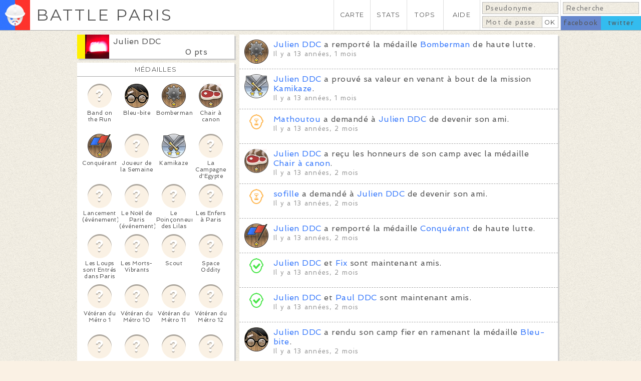

--- FILE ---
content_type: text/html; charset=utf-8
request_url: https://www.battleparis.com/users/Julien%20DDC/
body_size: 16466
content:
<!DOCTYPE HTML>

<html lang="fr">
	<head>

		<meta http-equiv="Content-Type" content="text/html; charset=utf-8" /><script type="text/javascript">(window.NREUM||(NREUM={})).init={ajax:{deny_list:["bam.nr-data.net"]},feature_flags:["soft_nav"]};(window.NREUM||(NREUM={})).loader_config={licenseKey:"c0af13e2b4",applicationID:"220595404",browserID:"224238249"};;/*! For license information please see nr-loader-rum-1.308.0.min.js.LICENSE.txt */
(()=>{var e,t,r={163:(e,t,r)=>{"use strict";r.d(t,{j:()=>E});var n=r(384),i=r(1741);var a=r(2555);r(860).K7.genericEvents;const s="experimental.resources",o="register",c=e=>{if(!e||"string"!=typeof e)return!1;try{document.createDocumentFragment().querySelector(e)}catch{return!1}return!0};var d=r(2614),u=r(944),l=r(8122);const f="[data-nr-mask]",g=e=>(0,l.a)(e,(()=>{const e={feature_flags:[],experimental:{allow_registered_children:!1,resources:!1},mask_selector:"*",block_selector:"[data-nr-block]",mask_input_options:{color:!1,date:!1,"datetime-local":!1,email:!1,month:!1,number:!1,range:!1,search:!1,tel:!1,text:!1,time:!1,url:!1,week:!1,textarea:!1,select:!1,password:!0}};return{ajax:{deny_list:void 0,block_internal:!0,enabled:!0,autoStart:!0},api:{get allow_registered_children(){return e.feature_flags.includes(o)||e.experimental.allow_registered_children},set allow_registered_children(t){e.experimental.allow_registered_children=t},duplicate_registered_data:!1},browser_consent_mode:{enabled:!1},distributed_tracing:{enabled:void 0,exclude_newrelic_header:void 0,cors_use_newrelic_header:void 0,cors_use_tracecontext_headers:void 0,allowed_origins:void 0},get feature_flags(){return e.feature_flags},set feature_flags(t){e.feature_flags=t},generic_events:{enabled:!0,autoStart:!0},harvest:{interval:30},jserrors:{enabled:!0,autoStart:!0},logging:{enabled:!0,autoStart:!0},metrics:{enabled:!0,autoStart:!0},obfuscate:void 0,page_action:{enabled:!0},page_view_event:{enabled:!0,autoStart:!0},page_view_timing:{enabled:!0,autoStart:!0},performance:{capture_marks:!1,capture_measures:!1,capture_detail:!0,resources:{get enabled(){return e.feature_flags.includes(s)||e.experimental.resources},set enabled(t){e.experimental.resources=t},asset_types:[],first_party_domains:[],ignore_newrelic:!0}},privacy:{cookies_enabled:!0},proxy:{assets:void 0,beacon:void 0},session:{expiresMs:d.wk,inactiveMs:d.BB},session_replay:{autoStart:!0,enabled:!1,preload:!1,sampling_rate:10,error_sampling_rate:100,collect_fonts:!1,inline_images:!1,fix_stylesheets:!0,mask_all_inputs:!0,get mask_text_selector(){return e.mask_selector},set mask_text_selector(t){c(t)?e.mask_selector="".concat(t,",").concat(f):""===t||null===t?e.mask_selector=f:(0,u.R)(5,t)},get block_class(){return"nr-block"},get ignore_class(){return"nr-ignore"},get mask_text_class(){return"nr-mask"},get block_selector(){return e.block_selector},set block_selector(t){c(t)?e.block_selector+=",".concat(t):""!==t&&(0,u.R)(6,t)},get mask_input_options(){return e.mask_input_options},set mask_input_options(t){t&&"object"==typeof t?e.mask_input_options={...t,password:!0}:(0,u.R)(7,t)}},session_trace:{enabled:!0,autoStart:!0},soft_navigations:{enabled:!0,autoStart:!0},spa:{enabled:!0,autoStart:!0},ssl:void 0,user_actions:{enabled:!0,elementAttributes:["id","className","tagName","type"]}}})());var p=r(6154),m=r(9324);let h=0;const v={buildEnv:m.F3,distMethod:m.Xs,version:m.xv,originTime:p.WN},b={consented:!1},y={appMetadata:{},get consented(){return this.session?.state?.consent||b.consented},set consented(e){b.consented=e},customTransaction:void 0,denyList:void 0,disabled:!1,harvester:void 0,isolatedBacklog:!1,isRecording:!1,loaderType:void 0,maxBytes:3e4,obfuscator:void 0,onerror:void 0,ptid:void 0,releaseIds:{},session:void 0,timeKeeper:void 0,registeredEntities:[],jsAttributesMetadata:{bytes:0},get harvestCount(){return++h}},_=e=>{const t=(0,l.a)(e,y),r=Object.keys(v).reduce((e,t)=>(e[t]={value:v[t],writable:!1,configurable:!0,enumerable:!0},e),{});return Object.defineProperties(t,r)};var w=r(5701);const x=e=>{const t=e.startsWith("http");e+="/",r.p=t?e:"https://"+e};var R=r(7836),k=r(3241);const A={accountID:void 0,trustKey:void 0,agentID:void 0,licenseKey:void 0,applicationID:void 0,xpid:void 0},S=e=>(0,l.a)(e,A),T=new Set;function E(e,t={},r,s){let{init:o,info:c,loader_config:d,runtime:u={},exposed:l=!0}=t;if(!c){const e=(0,n.pV)();o=e.init,c=e.info,d=e.loader_config}e.init=g(o||{}),e.loader_config=S(d||{}),c.jsAttributes??={},p.bv&&(c.jsAttributes.isWorker=!0),e.info=(0,a.D)(c);const f=e.init,m=[c.beacon,c.errorBeacon];T.has(e.agentIdentifier)||(f.proxy.assets&&(x(f.proxy.assets),m.push(f.proxy.assets)),f.proxy.beacon&&m.push(f.proxy.beacon),e.beacons=[...m],function(e){const t=(0,n.pV)();Object.getOwnPropertyNames(i.W.prototype).forEach(r=>{const n=i.W.prototype[r];if("function"!=typeof n||"constructor"===n)return;let a=t[r];e[r]&&!1!==e.exposed&&"micro-agent"!==e.runtime?.loaderType&&(t[r]=(...t)=>{const n=e[r](...t);return a?a(...t):n})})}(e),(0,n.US)("activatedFeatures",w.B)),u.denyList=[...f.ajax.deny_list||[],...f.ajax.block_internal?m:[]],u.ptid=e.agentIdentifier,u.loaderType=r,e.runtime=_(u),T.has(e.agentIdentifier)||(e.ee=R.ee.get(e.agentIdentifier),e.exposed=l,(0,k.W)({agentIdentifier:e.agentIdentifier,drained:!!w.B?.[e.agentIdentifier],type:"lifecycle",name:"initialize",feature:void 0,data:e.config})),T.add(e.agentIdentifier)}},384:(e,t,r)=>{"use strict";r.d(t,{NT:()=>s,US:()=>u,Zm:()=>o,bQ:()=>d,dV:()=>c,pV:()=>l});var n=r(6154),i=r(1863),a=r(1910);const s={beacon:"bam.nr-data.net",errorBeacon:"bam.nr-data.net"};function o(){return n.gm.NREUM||(n.gm.NREUM={}),void 0===n.gm.newrelic&&(n.gm.newrelic=n.gm.NREUM),n.gm.NREUM}function c(){let e=o();return e.o||(e.o={ST:n.gm.setTimeout,SI:n.gm.setImmediate||n.gm.setInterval,CT:n.gm.clearTimeout,XHR:n.gm.XMLHttpRequest,REQ:n.gm.Request,EV:n.gm.Event,PR:n.gm.Promise,MO:n.gm.MutationObserver,FETCH:n.gm.fetch,WS:n.gm.WebSocket},(0,a.i)(...Object.values(e.o))),e}function d(e,t){let r=o();r.initializedAgents??={},t.initializedAt={ms:(0,i.t)(),date:new Date},r.initializedAgents[e]=t}function u(e,t){o()[e]=t}function l(){return function(){let e=o();const t=e.info||{};e.info={beacon:s.beacon,errorBeacon:s.errorBeacon,...t}}(),function(){let e=o();const t=e.init||{};e.init={...t}}(),c(),function(){let e=o();const t=e.loader_config||{};e.loader_config={...t}}(),o()}},782:(e,t,r)=>{"use strict";r.d(t,{T:()=>n});const n=r(860).K7.pageViewTiming},860:(e,t,r)=>{"use strict";r.d(t,{$J:()=>u,K7:()=>c,P3:()=>d,XX:()=>i,Yy:()=>o,df:()=>a,qY:()=>n,v4:()=>s});const n="events",i="jserrors",a="browser/blobs",s="rum",o="browser/logs",c={ajax:"ajax",genericEvents:"generic_events",jserrors:i,logging:"logging",metrics:"metrics",pageAction:"page_action",pageViewEvent:"page_view_event",pageViewTiming:"page_view_timing",sessionReplay:"session_replay",sessionTrace:"session_trace",softNav:"soft_navigations",spa:"spa"},d={[c.pageViewEvent]:1,[c.pageViewTiming]:2,[c.metrics]:3,[c.jserrors]:4,[c.spa]:5,[c.ajax]:6,[c.sessionTrace]:7,[c.softNav]:8,[c.sessionReplay]:9,[c.logging]:10,[c.genericEvents]:11},u={[c.pageViewEvent]:s,[c.pageViewTiming]:n,[c.ajax]:n,[c.spa]:n,[c.softNav]:n,[c.metrics]:i,[c.jserrors]:i,[c.sessionTrace]:a,[c.sessionReplay]:a,[c.logging]:o,[c.genericEvents]:"ins"}},944:(e,t,r)=>{"use strict";r.d(t,{R:()=>i});var n=r(3241);function i(e,t){"function"==typeof console.debug&&(console.debug("New Relic Warning: https://github.com/newrelic/newrelic-browser-agent/blob/main/docs/warning-codes.md#".concat(e),t),(0,n.W)({agentIdentifier:null,drained:null,type:"data",name:"warn",feature:"warn",data:{code:e,secondary:t}}))}},1687:(e,t,r)=>{"use strict";r.d(t,{Ak:()=>d,Ze:()=>f,x3:()=>u});var n=r(3241),i=r(7836),a=r(3606),s=r(860),o=r(2646);const c={};function d(e,t){const r={staged:!1,priority:s.P3[t]||0};l(e),c[e].get(t)||c[e].set(t,r)}function u(e,t){e&&c[e]&&(c[e].get(t)&&c[e].delete(t),p(e,t,!1),c[e].size&&g(e))}function l(e){if(!e)throw new Error("agentIdentifier required");c[e]||(c[e]=new Map)}function f(e="",t="feature",r=!1){if(l(e),!e||!c[e].get(t)||r)return p(e,t);c[e].get(t).staged=!0,g(e)}function g(e){const t=Array.from(c[e]);t.every(([e,t])=>t.staged)&&(t.sort((e,t)=>e[1].priority-t[1].priority),t.forEach(([t])=>{c[e].delete(t),p(e,t)}))}function p(e,t,r=!0){const s=e?i.ee.get(e):i.ee,c=a.i.handlers;if(!s.aborted&&s.backlog&&c){if((0,n.W)({agentIdentifier:e,type:"lifecycle",name:"drain",feature:t}),r){const e=s.backlog[t],r=c[t];if(r){for(let t=0;e&&t<e.length;++t)m(e[t],r);Object.entries(r).forEach(([e,t])=>{Object.values(t||{}).forEach(t=>{t[0]?.on&&t[0]?.context()instanceof o.y&&t[0].on(e,t[1])})})}}s.isolatedBacklog||delete c[t],s.backlog[t]=null,s.emit("drain-"+t,[])}}function m(e,t){var r=e[1];Object.values(t[r]||{}).forEach(t=>{var r=e[0];if(t[0]===r){var n=t[1],i=e[3],a=e[2];n.apply(i,a)}})}},1738:(e,t,r)=>{"use strict";r.d(t,{U:()=>g,Y:()=>f});var n=r(3241),i=r(9908),a=r(1863),s=r(944),o=r(5701),c=r(3969),d=r(8362),u=r(860),l=r(4261);function f(e,t,r,a){const f=a||r;!f||f[e]&&f[e]!==d.d.prototype[e]||(f[e]=function(){(0,i.p)(c.xV,["API/"+e+"/called"],void 0,u.K7.metrics,r.ee),(0,n.W)({agentIdentifier:r.agentIdentifier,drained:!!o.B?.[r.agentIdentifier],type:"data",name:"api",feature:l.Pl+e,data:{}});try{return t.apply(this,arguments)}catch(e){(0,s.R)(23,e)}})}function g(e,t,r,n,s){const o=e.info;null===r?delete o.jsAttributes[t]:o.jsAttributes[t]=r,(s||null===r)&&(0,i.p)(l.Pl+n,[(0,a.t)(),t,r],void 0,"session",e.ee)}},1741:(e,t,r)=>{"use strict";r.d(t,{W:()=>a});var n=r(944),i=r(4261);class a{#e(e,...t){if(this[e]!==a.prototype[e])return this[e](...t);(0,n.R)(35,e)}addPageAction(e,t){return this.#e(i.hG,e,t)}register(e){return this.#e(i.eY,e)}recordCustomEvent(e,t){return this.#e(i.fF,e,t)}setPageViewName(e,t){return this.#e(i.Fw,e,t)}setCustomAttribute(e,t,r){return this.#e(i.cD,e,t,r)}noticeError(e,t){return this.#e(i.o5,e,t)}setUserId(e,t=!1){return this.#e(i.Dl,e,t)}setApplicationVersion(e){return this.#e(i.nb,e)}setErrorHandler(e){return this.#e(i.bt,e)}addRelease(e,t){return this.#e(i.k6,e,t)}log(e,t){return this.#e(i.$9,e,t)}start(){return this.#e(i.d3)}finished(e){return this.#e(i.BL,e)}recordReplay(){return this.#e(i.CH)}pauseReplay(){return this.#e(i.Tb)}addToTrace(e){return this.#e(i.U2,e)}setCurrentRouteName(e){return this.#e(i.PA,e)}interaction(e){return this.#e(i.dT,e)}wrapLogger(e,t,r){return this.#e(i.Wb,e,t,r)}measure(e,t){return this.#e(i.V1,e,t)}consent(e){return this.#e(i.Pv,e)}}},1863:(e,t,r)=>{"use strict";function n(){return Math.floor(performance.now())}r.d(t,{t:()=>n})},1910:(e,t,r)=>{"use strict";r.d(t,{i:()=>a});var n=r(944);const i=new Map;function a(...e){return e.every(e=>{if(i.has(e))return i.get(e);const t="function"==typeof e?e.toString():"",r=t.includes("[native code]"),a=t.includes("nrWrapper");return r||a||(0,n.R)(64,e?.name||t),i.set(e,r),r})}},2555:(e,t,r)=>{"use strict";r.d(t,{D:()=>o,f:()=>s});var n=r(384),i=r(8122);const a={beacon:n.NT.beacon,errorBeacon:n.NT.errorBeacon,licenseKey:void 0,applicationID:void 0,sa:void 0,queueTime:void 0,applicationTime:void 0,ttGuid:void 0,user:void 0,account:void 0,product:void 0,extra:void 0,jsAttributes:{},userAttributes:void 0,atts:void 0,transactionName:void 0,tNamePlain:void 0};function s(e){try{return!!e.licenseKey&&!!e.errorBeacon&&!!e.applicationID}catch(e){return!1}}const o=e=>(0,i.a)(e,a)},2614:(e,t,r)=>{"use strict";r.d(t,{BB:()=>s,H3:()=>n,g:()=>d,iL:()=>c,tS:()=>o,uh:()=>i,wk:()=>a});const n="NRBA",i="SESSION",a=144e5,s=18e5,o={STARTED:"session-started",PAUSE:"session-pause",RESET:"session-reset",RESUME:"session-resume",UPDATE:"session-update"},c={SAME_TAB:"same-tab",CROSS_TAB:"cross-tab"},d={OFF:0,FULL:1,ERROR:2}},2646:(e,t,r)=>{"use strict";r.d(t,{y:()=>n});class n{constructor(e){this.contextId=e}}},2843:(e,t,r)=>{"use strict";r.d(t,{G:()=>a,u:()=>i});var n=r(3878);function i(e,t=!1,r,i){(0,n.DD)("visibilitychange",function(){if(t)return void("hidden"===document.visibilityState&&e());e(document.visibilityState)},r,i)}function a(e,t,r){(0,n.sp)("pagehide",e,t,r)}},3241:(e,t,r)=>{"use strict";r.d(t,{W:()=>a});var n=r(6154);const i="newrelic";function a(e={}){try{n.gm.dispatchEvent(new CustomEvent(i,{detail:e}))}catch(e){}}},3606:(e,t,r)=>{"use strict";r.d(t,{i:()=>a});var n=r(9908);a.on=s;var i=a.handlers={};function a(e,t,r,a){s(a||n.d,i,e,t,r)}function s(e,t,r,i,a){a||(a="feature"),e||(e=n.d);var s=t[a]=t[a]||{};(s[r]=s[r]||[]).push([e,i])}},3878:(e,t,r)=>{"use strict";function n(e,t){return{capture:e,passive:!1,signal:t}}function i(e,t,r=!1,i){window.addEventListener(e,t,n(r,i))}function a(e,t,r=!1,i){document.addEventListener(e,t,n(r,i))}r.d(t,{DD:()=>a,jT:()=>n,sp:()=>i})},3969:(e,t,r)=>{"use strict";r.d(t,{TZ:()=>n,XG:()=>o,rs:()=>i,xV:()=>s,z_:()=>a});const n=r(860).K7.metrics,i="sm",a="cm",s="storeSupportabilityMetrics",o="storeEventMetrics"},4234:(e,t,r)=>{"use strict";r.d(t,{W:()=>a});var n=r(7836),i=r(1687);class a{constructor(e,t){this.agentIdentifier=e,this.ee=n.ee.get(e),this.featureName=t,this.blocked=!1}deregisterDrain(){(0,i.x3)(this.agentIdentifier,this.featureName)}}},4261:(e,t,r)=>{"use strict";r.d(t,{$9:()=>d,BL:()=>o,CH:()=>g,Dl:()=>_,Fw:()=>y,PA:()=>h,Pl:()=>n,Pv:()=>k,Tb:()=>l,U2:()=>a,V1:()=>R,Wb:()=>x,bt:()=>b,cD:()=>v,d3:()=>w,dT:()=>c,eY:()=>p,fF:()=>f,hG:()=>i,k6:()=>s,nb:()=>m,o5:()=>u});const n="api-",i="addPageAction",a="addToTrace",s="addRelease",o="finished",c="interaction",d="log",u="noticeError",l="pauseReplay",f="recordCustomEvent",g="recordReplay",p="register",m="setApplicationVersion",h="setCurrentRouteName",v="setCustomAttribute",b="setErrorHandler",y="setPageViewName",_="setUserId",w="start",x="wrapLogger",R="measure",k="consent"},5289:(e,t,r)=>{"use strict";r.d(t,{GG:()=>s,Qr:()=>c,sB:()=>o});var n=r(3878),i=r(6389);function a(){return"undefined"==typeof document||"complete"===document.readyState}function s(e,t){if(a())return e();const r=(0,i.J)(e),s=setInterval(()=>{a()&&(clearInterval(s),r())},500);(0,n.sp)("load",r,t)}function o(e){if(a())return e();(0,n.DD)("DOMContentLoaded",e)}function c(e){if(a())return e();(0,n.sp)("popstate",e)}},5607:(e,t,r)=>{"use strict";r.d(t,{W:()=>n});const n=(0,r(9566).bz)()},5701:(e,t,r)=>{"use strict";r.d(t,{B:()=>a,t:()=>s});var n=r(3241);const i=new Set,a={};function s(e,t){const r=t.agentIdentifier;a[r]??={},e&&"object"==typeof e&&(i.has(r)||(t.ee.emit("rumresp",[e]),a[r]=e,i.add(r),(0,n.W)({agentIdentifier:r,loaded:!0,drained:!0,type:"lifecycle",name:"load",feature:void 0,data:e})))}},6154:(e,t,r)=>{"use strict";r.d(t,{OF:()=>c,RI:()=>i,WN:()=>u,bv:()=>a,eN:()=>l,gm:()=>s,mw:()=>o,sb:()=>d});var n=r(1863);const i="undefined"!=typeof window&&!!window.document,a="undefined"!=typeof WorkerGlobalScope&&("undefined"!=typeof self&&self instanceof WorkerGlobalScope&&self.navigator instanceof WorkerNavigator||"undefined"!=typeof globalThis&&globalThis instanceof WorkerGlobalScope&&globalThis.navigator instanceof WorkerNavigator),s=i?window:"undefined"!=typeof WorkerGlobalScope&&("undefined"!=typeof self&&self instanceof WorkerGlobalScope&&self||"undefined"!=typeof globalThis&&globalThis instanceof WorkerGlobalScope&&globalThis),o=Boolean("hidden"===s?.document?.visibilityState),c=/iPad|iPhone|iPod/.test(s.navigator?.userAgent),d=c&&"undefined"==typeof SharedWorker,u=((()=>{const e=s.navigator?.userAgent?.match(/Firefox[/\s](\d+\.\d+)/);Array.isArray(e)&&e.length>=2&&e[1]})(),Date.now()-(0,n.t)()),l=()=>"undefined"!=typeof PerformanceNavigationTiming&&s?.performance?.getEntriesByType("navigation")?.[0]?.responseStart},6389:(e,t,r)=>{"use strict";function n(e,t=500,r={}){const n=r?.leading||!1;let i;return(...r)=>{n&&void 0===i&&(e.apply(this,r),i=setTimeout(()=>{i=clearTimeout(i)},t)),n||(clearTimeout(i),i=setTimeout(()=>{e.apply(this,r)},t))}}function i(e){let t=!1;return(...r)=>{t||(t=!0,e.apply(this,r))}}r.d(t,{J:()=>i,s:()=>n})},6630:(e,t,r)=>{"use strict";r.d(t,{T:()=>n});const n=r(860).K7.pageViewEvent},7699:(e,t,r)=>{"use strict";r.d(t,{It:()=>a,KC:()=>o,No:()=>i,qh:()=>s});var n=r(860);const i=16e3,a=1e6,s="SESSION_ERROR",o={[n.K7.logging]:!0,[n.K7.genericEvents]:!1,[n.K7.jserrors]:!1,[n.K7.ajax]:!1}},7836:(e,t,r)=>{"use strict";r.d(t,{P:()=>o,ee:()=>c});var n=r(384),i=r(8990),a=r(2646),s=r(5607);const o="nr@context:".concat(s.W),c=function e(t,r){var n={},s={},u={},l=!1;try{l=16===r.length&&d.initializedAgents?.[r]?.runtime.isolatedBacklog}catch(e){}var f={on:p,addEventListener:p,removeEventListener:function(e,t){var r=n[e];if(!r)return;for(var i=0;i<r.length;i++)r[i]===t&&r.splice(i,1)},emit:function(e,r,n,i,a){!1!==a&&(a=!0);if(c.aborted&&!i)return;t&&a&&t.emit(e,r,n);var o=g(n);m(e).forEach(e=>{e.apply(o,r)});var d=v()[s[e]];d&&d.push([f,e,r,o]);return o},get:h,listeners:m,context:g,buffer:function(e,t){const r=v();if(t=t||"feature",f.aborted)return;Object.entries(e||{}).forEach(([e,n])=>{s[n]=t,t in r||(r[t]=[])})},abort:function(){f._aborted=!0,Object.keys(f.backlog).forEach(e=>{delete f.backlog[e]})},isBuffering:function(e){return!!v()[s[e]]},debugId:r,backlog:l?{}:t&&"object"==typeof t.backlog?t.backlog:{},isolatedBacklog:l};return Object.defineProperty(f,"aborted",{get:()=>{let e=f._aborted||!1;return e||(t&&(e=t.aborted),e)}}),f;function g(e){return e&&e instanceof a.y?e:e?(0,i.I)(e,o,()=>new a.y(o)):new a.y(o)}function p(e,t){n[e]=m(e).concat(t)}function m(e){return n[e]||[]}function h(t){return u[t]=u[t]||e(f,t)}function v(){return f.backlog}}(void 0,"globalEE"),d=(0,n.Zm)();d.ee||(d.ee=c)},8122:(e,t,r)=>{"use strict";r.d(t,{a:()=>i});var n=r(944);function i(e,t){try{if(!e||"object"!=typeof e)return(0,n.R)(3);if(!t||"object"!=typeof t)return(0,n.R)(4);const r=Object.create(Object.getPrototypeOf(t),Object.getOwnPropertyDescriptors(t)),a=0===Object.keys(r).length?e:r;for(let s in a)if(void 0!==e[s])try{if(null===e[s]){r[s]=null;continue}Array.isArray(e[s])&&Array.isArray(t[s])?r[s]=Array.from(new Set([...e[s],...t[s]])):"object"==typeof e[s]&&"object"==typeof t[s]?r[s]=i(e[s],t[s]):r[s]=e[s]}catch(e){r[s]||(0,n.R)(1,e)}return r}catch(e){(0,n.R)(2,e)}}},8362:(e,t,r)=>{"use strict";r.d(t,{d:()=>a});var n=r(9566),i=r(1741);class a extends i.W{agentIdentifier=(0,n.LA)(16)}},8374:(e,t,r)=>{r.nc=(()=>{try{return document?.currentScript?.nonce}catch(e){}return""})()},8990:(e,t,r)=>{"use strict";r.d(t,{I:()=>i});var n=Object.prototype.hasOwnProperty;function i(e,t,r){if(n.call(e,t))return e[t];var i=r();if(Object.defineProperty&&Object.keys)try{return Object.defineProperty(e,t,{value:i,writable:!0,enumerable:!1}),i}catch(e){}return e[t]=i,i}},9324:(e,t,r)=>{"use strict";r.d(t,{F3:()=>i,Xs:()=>a,xv:()=>n});const n="1.308.0",i="PROD",a="CDN"},9566:(e,t,r)=>{"use strict";r.d(t,{LA:()=>o,bz:()=>s});var n=r(6154);const i="xxxxxxxx-xxxx-4xxx-yxxx-xxxxxxxxxxxx";function a(e,t){return e?15&e[t]:16*Math.random()|0}function s(){const e=n.gm?.crypto||n.gm?.msCrypto;let t,r=0;return e&&e.getRandomValues&&(t=e.getRandomValues(new Uint8Array(30))),i.split("").map(e=>"x"===e?a(t,r++).toString(16):"y"===e?(3&a()|8).toString(16):e).join("")}function o(e){const t=n.gm?.crypto||n.gm?.msCrypto;let r,i=0;t&&t.getRandomValues&&(r=t.getRandomValues(new Uint8Array(e)));const s=[];for(var o=0;o<e;o++)s.push(a(r,i++).toString(16));return s.join("")}},9908:(e,t,r)=>{"use strict";r.d(t,{d:()=>n,p:()=>i});var n=r(7836).ee.get("handle");function i(e,t,r,i,a){a?(a.buffer([e],i),a.emit(e,t,r)):(n.buffer([e],i),n.emit(e,t,r))}}},n={};function i(e){var t=n[e];if(void 0!==t)return t.exports;var a=n[e]={exports:{}};return r[e](a,a.exports,i),a.exports}i.m=r,i.d=(e,t)=>{for(var r in t)i.o(t,r)&&!i.o(e,r)&&Object.defineProperty(e,r,{enumerable:!0,get:t[r]})},i.f={},i.e=e=>Promise.all(Object.keys(i.f).reduce((t,r)=>(i.f[r](e,t),t),[])),i.u=e=>"nr-rum-1.308.0.min.js",i.o=(e,t)=>Object.prototype.hasOwnProperty.call(e,t),e={},t="NRBA-1.308.0.PROD:",i.l=(r,n,a,s)=>{if(e[r])e[r].push(n);else{var o,c;if(void 0!==a)for(var d=document.getElementsByTagName("script"),u=0;u<d.length;u++){var l=d[u];if(l.getAttribute("src")==r||l.getAttribute("data-webpack")==t+a){o=l;break}}if(!o){c=!0;var f={296:"sha512-+MIMDsOcckGXa1EdWHqFNv7P+JUkd5kQwCBr3KE6uCvnsBNUrdSt4a/3/L4j4TxtnaMNjHpza2/erNQbpacJQA=="};(o=document.createElement("script")).charset="utf-8",i.nc&&o.setAttribute("nonce",i.nc),o.setAttribute("data-webpack",t+a),o.src=r,0!==o.src.indexOf(window.location.origin+"/")&&(o.crossOrigin="anonymous"),f[s]&&(o.integrity=f[s])}e[r]=[n];var g=(t,n)=>{o.onerror=o.onload=null,clearTimeout(p);var i=e[r];if(delete e[r],o.parentNode&&o.parentNode.removeChild(o),i&&i.forEach(e=>e(n)),t)return t(n)},p=setTimeout(g.bind(null,void 0,{type:"timeout",target:o}),12e4);o.onerror=g.bind(null,o.onerror),o.onload=g.bind(null,o.onload),c&&document.head.appendChild(o)}},i.r=e=>{"undefined"!=typeof Symbol&&Symbol.toStringTag&&Object.defineProperty(e,Symbol.toStringTag,{value:"Module"}),Object.defineProperty(e,"__esModule",{value:!0})},i.p="https://js-agent.newrelic.com/",(()=>{var e={374:0,840:0};i.f.j=(t,r)=>{var n=i.o(e,t)?e[t]:void 0;if(0!==n)if(n)r.push(n[2]);else{var a=new Promise((r,i)=>n=e[t]=[r,i]);r.push(n[2]=a);var s=i.p+i.u(t),o=new Error;i.l(s,r=>{if(i.o(e,t)&&(0!==(n=e[t])&&(e[t]=void 0),n)){var a=r&&("load"===r.type?"missing":r.type),s=r&&r.target&&r.target.src;o.message="Loading chunk "+t+" failed: ("+a+": "+s+")",o.name="ChunkLoadError",o.type=a,o.request=s,n[1](o)}},"chunk-"+t,t)}};var t=(t,r)=>{var n,a,[s,o,c]=r,d=0;if(s.some(t=>0!==e[t])){for(n in o)i.o(o,n)&&(i.m[n]=o[n]);if(c)c(i)}for(t&&t(r);d<s.length;d++)a=s[d],i.o(e,a)&&e[a]&&e[a][0](),e[a]=0},r=self["webpackChunk:NRBA-1.308.0.PROD"]=self["webpackChunk:NRBA-1.308.0.PROD"]||[];r.forEach(t.bind(null,0)),r.push=t.bind(null,r.push.bind(r))})(),(()=>{"use strict";i(8374);var e=i(8362),t=i(860);const r=Object.values(t.K7);var n=i(163);var a=i(9908),s=i(1863),o=i(4261),c=i(1738);var d=i(1687),u=i(4234),l=i(5289),f=i(6154),g=i(944),p=i(384);const m=e=>f.RI&&!0===e?.privacy.cookies_enabled;function h(e){return!!(0,p.dV)().o.MO&&m(e)&&!0===e?.session_trace.enabled}var v=i(6389),b=i(7699);class y extends u.W{constructor(e,t){super(e.agentIdentifier,t),this.agentRef=e,this.abortHandler=void 0,this.featAggregate=void 0,this.loadedSuccessfully=void 0,this.onAggregateImported=new Promise(e=>{this.loadedSuccessfully=e}),this.deferred=Promise.resolve(),!1===e.init[this.featureName].autoStart?this.deferred=new Promise((t,r)=>{this.ee.on("manual-start-all",(0,v.J)(()=>{(0,d.Ak)(e.agentIdentifier,this.featureName),t()}))}):(0,d.Ak)(e.agentIdentifier,t)}importAggregator(e,t,r={}){if(this.featAggregate)return;const n=async()=>{let n;await this.deferred;try{if(m(e.init)){const{setupAgentSession:t}=await i.e(296).then(i.bind(i,3305));n=t(e)}}catch(e){(0,g.R)(20,e),this.ee.emit("internal-error",[e]),(0,a.p)(b.qh,[e],void 0,this.featureName,this.ee)}try{if(!this.#t(this.featureName,n,e.init))return(0,d.Ze)(this.agentIdentifier,this.featureName),void this.loadedSuccessfully(!1);const{Aggregate:i}=await t();this.featAggregate=new i(e,r),e.runtime.harvester.initializedAggregates.push(this.featAggregate),this.loadedSuccessfully(!0)}catch(e){(0,g.R)(34,e),this.abortHandler?.(),(0,d.Ze)(this.agentIdentifier,this.featureName,!0),this.loadedSuccessfully(!1),this.ee&&this.ee.abort()}};f.RI?(0,l.GG)(()=>n(),!0):n()}#t(e,r,n){if(this.blocked)return!1;switch(e){case t.K7.sessionReplay:return h(n)&&!!r;case t.K7.sessionTrace:return!!r;default:return!0}}}var _=i(6630),w=i(2614),x=i(3241);class R extends y{static featureName=_.T;constructor(e){var t;super(e,_.T),this.setupInspectionEvents(e.agentIdentifier),t=e,(0,c.Y)(o.Fw,function(e,r){"string"==typeof e&&("/"!==e.charAt(0)&&(e="/"+e),t.runtime.customTransaction=(r||"http://custom.transaction")+e,(0,a.p)(o.Pl+o.Fw,[(0,s.t)()],void 0,void 0,t.ee))},t),this.importAggregator(e,()=>i.e(296).then(i.bind(i,3943)))}setupInspectionEvents(e){const t=(t,r)=>{t&&(0,x.W)({agentIdentifier:e,timeStamp:t.timeStamp,loaded:"complete"===t.target.readyState,type:"window",name:r,data:t.target.location+""})};(0,l.sB)(e=>{t(e,"DOMContentLoaded")}),(0,l.GG)(e=>{t(e,"load")}),(0,l.Qr)(e=>{t(e,"navigate")}),this.ee.on(w.tS.UPDATE,(t,r)=>{(0,x.W)({agentIdentifier:e,type:"lifecycle",name:"session",data:r})})}}class k extends e.d{constructor(e){var t;(super(),f.gm)?(this.features={},(0,p.bQ)(this.agentIdentifier,this),this.desiredFeatures=new Set(e.features||[]),this.desiredFeatures.add(R),(0,n.j)(this,e,e.loaderType||"agent"),t=this,(0,c.Y)(o.cD,function(e,r,n=!1){if("string"==typeof e){if(["string","number","boolean"].includes(typeof r)||null===r)return(0,c.U)(t,e,r,o.cD,n);(0,g.R)(40,typeof r)}else(0,g.R)(39,typeof e)},t),function(e){(0,c.Y)(o.Dl,function(t,r=!1){if("string"!=typeof t&&null!==t)return void(0,g.R)(41,typeof t);const n=e.info.jsAttributes["enduser.id"];r&&null!=n&&n!==t?(0,a.p)(o.Pl+"setUserIdAndResetSession",[t],void 0,"session",e.ee):(0,c.U)(e,"enduser.id",t,o.Dl,!0)},e)}(this),function(e){(0,c.Y)(o.nb,function(t){if("string"==typeof t||null===t)return(0,c.U)(e,"application.version",t,o.nb,!1);(0,g.R)(42,typeof t)},e)}(this),function(e){(0,c.Y)(o.d3,function(){e.ee.emit("manual-start-all")},e)}(this),function(e){(0,c.Y)(o.Pv,function(t=!0){if("boolean"==typeof t){if((0,a.p)(o.Pl+o.Pv,[t],void 0,"session",e.ee),e.runtime.consented=t,t){const t=e.features.page_view_event;t.onAggregateImported.then(e=>{const r=t.featAggregate;e&&!r.sentRum&&r.sendRum()})}}else(0,g.R)(65,typeof t)},e)}(this),this.run()):(0,g.R)(21)}get config(){return{info:this.info,init:this.init,loader_config:this.loader_config,runtime:this.runtime}}get api(){return this}run(){try{const e=function(e){const t={};return r.forEach(r=>{t[r]=!!e[r]?.enabled}),t}(this.init),n=[...this.desiredFeatures];n.sort((e,r)=>t.P3[e.featureName]-t.P3[r.featureName]),n.forEach(r=>{if(!e[r.featureName]&&r.featureName!==t.K7.pageViewEvent)return;if(r.featureName===t.K7.spa)return void(0,g.R)(67);const n=function(e){switch(e){case t.K7.ajax:return[t.K7.jserrors];case t.K7.sessionTrace:return[t.K7.ajax,t.K7.pageViewEvent];case t.K7.sessionReplay:return[t.K7.sessionTrace];case t.K7.pageViewTiming:return[t.K7.pageViewEvent];default:return[]}}(r.featureName).filter(e=>!(e in this.features));n.length>0&&(0,g.R)(36,{targetFeature:r.featureName,missingDependencies:n}),this.features[r.featureName]=new r(this)})}catch(e){(0,g.R)(22,e);for(const e in this.features)this.features[e].abortHandler?.();const t=(0,p.Zm)();delete t.initializedAgents[this.agentIdentifier]?.features,delete this.sharedAggregator;return t.ee.get(this.agentIdentifier).abort(),!1}}}var A=i(2843),S=i(782);class T extends y{static featureName=S.T;constructor(e){super(e,S.T),f.RI&&((0,A.u)(()=>(0,a.p)("docHidden",[(0,s.t)()],void 0,S.T,this.ee),!0),(0,A.G)(()=>(0,a.p)("winPagehide",[(0,s.t)()],void 0,S.T,this.ee)),this.importAggregator(e,()=>i.e(296).then(i.bind(i,2117))))}}var E=i(3969);class I extends y{static featureName=E.TZ;constructor(e){super(e,E.TZ),f.RI&&document.addEventListener("securitypolicyviolation",e=>{(0,a.p)(E.xV,["Generic/CSPViolation/Detected"],void 0,this.featureName,this.ee)}),this.importAggregator(e,()=>i.e(296).then(i.bind(i,9623)))}}new k({features:[R,T,I],loaderType:"lite"})})()})();</script><script type="text/javascript">window.NREUM||(NREUM={});NREUM.info={"beacon":"bam.nr-data.net","errorBeacon":"bam.nr-data.net","licenseKey":"c0af13e2b4","applicationID":"220595404","transactionName":"MQEHZkZZXRUCUxEMXghLI0daW0cPDF5KAlALAUtEXV1EFVlFFgBDORIMV0M=","queueTime":0,"applicationTime":225,"agent":""}</script>
		<meta name="keywords" content="battle, Paris, jeu, geolocalisation, geoloc, urban, gaming, localisation, social, iphone, android, application, capture, quartier, camp, checker, médaille, France, Pixcook" />
		<meta name="description" content="Participez à la bataille de Paris en représentant votre quartier !" />
		<meta name="robots" content="index" />
		<meta name="revisit-after" content="7 days" />
		<meta name="author" content="contact@pixcook.com" />
		<meta name="expires" content="never" />
		<meta name="google-site-verification" content="k4xvFnHtH-cHy2U0rfinuGCgXf7slh294KFRYynttxI" />
		<meta name="viewport" content="width=device-width, initial-scale=1.0">

		
		<title>BattleParis - Julien DDC</title>
		<link rel="stylesheet" href="/static/css/base.css" />
		<link rel="shortcut icon" href="/static/img/favicon.ico" />
		<link href='//fonts.googleapis.com/css?family=Montserrat|Spinnaker' rel='stylesheet' >
		<link rel="search" type="application/opensearchdescription+xml" title="BattleParis" href="/opensearch/">
		
	<link rel="stylesheet" href="/static/css/jquery.qtip.css" />

		<script src="//ajax.googleapis.com/ajax/libs/jquery/1.7.2/jquery.min.js"></script>
		<script src="/static/js/modernizr.js"></script>
		<script src="/static/js/base.js"></script>
		
	<script src="/static/js/jquery.qtip.min.js"></script>
	<script src="/static/js/users.js"></script>

	
	<script type="application/ld+json">
		{
			"@context": "https://schema.org",
			"@type": "Person",
			"name": "Julien DDC",
			"image": "https://battle.paris/media/pictures/Julien_DDC.png",
			"memberOf": {
				"@type": "Organization",
				"name": "Bercy"
			}
		}
	</script>
	

	</head>

	<body>

		<div class="centered header">
			<div class="headerLeft">
				<div class="headerIco">
					<a href="https://itunes.apple.com/fr/app/battleparis/id568758251">
						<img src="/static/img/icon.png" alt="BattleParis">
					</a>
				</div>
				<div class="headerTitle t2">
					<a href="/">BATTLE PARIS</a>
				</div>
			</div>
			<div class="headerRight">
				<div class="btn t3 regular">
					<a href="/mapa/">CARTE</a>
				</div>
				<div class="btn t3 regular">
					<a href="http://superdaikon.com/battleparis/allteam/db/lutece/">STATS</a>
				</div>
				<div class="btn t3 regular">
					
						<a href="/rankings/all/season/">TOPS</a>
					
				</div>
				<div class="btn t3 regular">
					<a href="/rules/">AIDE</a>
				</div>
				
					<div id="login" class="box inputBox">
						<form action="/login/?next=/users/Julien DDC/" method="post">
							<input type="hidden" name="csrfmiddlewaretoken" value="D1i8eZ1aND0oBsyP5w8GVifvdWpjn20a4y3IjwXoTOh2ey1OU9GjaLimvmNgtJlI">
							<input class="t4" type="text" name="username" placeholder="Pseudonyme">
							<input class="t4" type="password" name="password" placeholder="Mot de passe">
							<input class="btn ok t3" type="submit" value="OK">
						</form>
					</div>
				
				<div class="box inputBox">
					<form action="/search/" method="post">
						<input type="hidden" name="csrfmiddlewaretoken" value="D1i8eZ1aND0oBsyP5w8GVifvdWpjn20a4y3IjwXoTOh2ey1OU9GjaLimvmNgtJlI">
						<input class="t4" type="text" name="search" placeholder="Recherche">
					</form>
					<div class="btn t4 facebook">
						<a href="https://www.facebook.com/BattleParis">facebook</a>
					</div>
					<div class="btn t4 twitter">
						<a href="https://twitter.com/BattleParis">twitter</a>
					</div>
				</div>
				</div>
			</div>


<!--
		<div class="quotation">
				
					DÉFENDEZ VOTRE QUARTIER PARISIEN &Agrave; PARTIR DU 29 OCTOBRE SUR L'APPSTORE !
				
			</div>
		</div>
-->

		<div class="centered">
			

<div class="up">

<div class="centered content">

<div class="left">

			<div class="profil box">
				<div class="camp" style="background-color: #fff000">
					<div class="profil_icon">
						
							<img src="/media/pictures/Julien_DDC.png" alt="Image de profile de Julien DDC">
						
					</div>
				</div>
				<div class="profil_infos">
					<div class="username"><a href="/users/Julien%20DDC/">Julien DDC</a></div>
					<div class="health">
						
						
					</div>
					<div class="score">0 pts</div>
				</div>

		
			<div class="friendship">
		
			
		</div>
	</div>

	<div class="box">
		<div class="mini_title t3">MÉDAILLES</div>
		<div class="rewards_list">
			
				<div class="reward" title="Obtenue en checkant sa première salle de concert. Petit soliste."><a href=" /medal/Band%20on%20the%20Run/ ">
					<div class="reward_picture"><img src="/static/img/ordre.png" alt="Band on the Run" /></div>
					<div class="reward_name t5">Band on the Run</div>
				</a></div>
			
				<div class="reward" title="Ton premier checkin, comme c&#x27;est mignon !"><a href=" /medal/Bleu-bite/1/ ">
					<div class="reward_picture"><img src="/static/Rewards/noob.png" alt="Bleu-bite" /></div>
					<div class="reward_name t5">Bleu-bite</div>
				</a></div>
			
				<div class="reward" title="Obtenue en faisant exploser sa première mine, un bon début."><a href=" /medal/Bomberman/1/ ">
					<div class="reward_picture"><img src="/static/Rewards/mine01.png" alt="Bomberman" /></div>
					<div class="reward_name t5">Bomberman</div>
				</a></div>
			
				<div class="reward" title="Félicitation, tu ferais un bon pavé à point !"><a href=" /medal/Chair%20%C3%A0%20canon/1/ ">
					<div class="reward_picture"><img src="/static/Rewards/victim01.png" alt="Chair à canon" /></div>
					<div class="reward_name t5">Chair à canon</div>
				</a></div>
			
				<div class="reward" title="Tu as capturé ton premier quartier, une recrue prometteuse !"><a href=" /medal/Conqu%C3%A9rant/1/ ">
					<div class="reward_picture"><img src="/static/Rewards/victory01.png" alt="Conquérant" /></div>
					<div class="reward_name t5">Conquérant</div>
				</a></div>
			
				<div class="reward" title="Wouah tu as dominé la ville sur une semaine, le boss est dans la place."><a href=" /medal/Joueur%20de%20la%20Semaine/ ">
					<div class="reward_picture"><img src="/static/img/ordre.png" alt="Joueur de la Semaine" /></div>
					<div class="reward_name t5">Joueur de la Semaine</div>
				</a></div>
			
				<div class="reward" title="Obtenue en réalisant 25 charges. Un vrai fou furieux !"><a href=" /medal/Kamikaze/2/ ">
					<div class="reward_picture"><img src="/static/Rewards/kamikaze02.png" alt="Kamikaze" /></div>
					<div class="reward_name t5">Kamikaze</div>
				</a></div>
			
				<div class="reward" title="Suivez les traces du petit Napoléon entre la Concorde et la Bastille, en passant par Louxor et le Louvre."><a href=" /medal/La%20Campagne%20d&#x27;Egypte/ ">
					<div class="reward_picture"><img src="/static/img/ordre.png" alt="La Campagne d&#x27;Egypte" /></div>
					<div class="reward_name t5">La Campagne d&#x27;Egypte</div>
				</a></div>
			
				<div class="reward" title="BattleParis a fêté son lancement au bar éphémère des bières Demory et du collectif From Paris, et vous y étiez !"><a href=" /medal/Lancement%20(%C3%A9v%C3%A9nement)/ ">
					<div class="reward_picture"><img src="/static/img/ordre.png" alt="Lancement (événement)" /></div>
					<div class="reward_name t5">Lancement (événement)</div>
				</a></div>
			
				<div class="reward" title="Baladez-vous dans le village de Noël de l&#x27;hôtel de ville, courez sous le sapin géant des Halles, faites les attractions des Tuileries, le marché de la place Vendôme et prenez-en plein les yeux au musée des Arts Forains."><a href=" /medal/Le%20No%C3%ABl%20de%20Paris%20(%C3%A9v%C3%A9nement)/ ">
					<div class="reward_picture"><img src="/static/img/ordre.png" alt="Le Noël de Paris (événement)" /></div>
					<div class="reward_name t5">Le Noël de Paris (événement)</div>
				</a></div>
			
				<div class="reward" title="Obtenue en checkant la station “Porte des Lilas”. J&#x27;suis le poinçonneur des lilaaaaas, Pour Invalides changer à l&#x27;Opéraaaaa (Serge Gainsbourg)"><a href=" /medal/Le%20Poin%C3%A7onneur%20des%20Lilas/ ">
					<div class="reward_picture"><img src="/static/img/ordre.png" alt="Le Poinçonneur des Lilas" /></div>
					<div class="reward_name t5">Le Poinçonneur des Lilas</div>
				</a></div>
			
				<div class="reward" title="La Blanche n&#x27;est pas si pure, La Fayette sent le soufre et le Lion de Belfort garde les Enfers."><a href=" /medal/Les%20Enfers%20%C3%A0%20Paris/ ">
					<div class="reward_picture"><img src="/static/img/ordre.png" alt="Les Enfers à Paris" /></div>
					<div class="reward_name t5">Les Enfers à Paris</div>
				</a></div>
			
				<div class="reward" title="Obtenue après des checkins dans 6 stations des différentes portes de Paris. Les louuuups, les loups sont entrééés dans Pariiiiis. (Serge Reggiani)"><a href=" /medal/Les%20Loups%20sont%20Entr%C3%A9s%20dans%20Paris/ ">
					<div class="reward_picture"><img src="/static/img/ordre.png" alt="Les Loups sont Entrés dans Paris" /></div>
					<div class="reward_name t5">Les Loups sont Entrés dans Paris</div>
				</a></div>
			
				<div class="reward" title="Les morts se lèvent aux Halles, à l&#x27;Enfer, au Manoir et au Père Lefauteuil."><a href=" /medal/Les%20Morts-Vibrants/ ">
					<div class="reward_picture"><img src="/static/img/ordre.png" alt="Les Morts-Vibrants" /></div>
					<div class="reward_name t5">Les Morts-Vibrants</div>
				</a></div>
			
				<div class="reward" title="Tu as découvert 10 quartiers différents, un explorateur en herbe."><a href=" /medal/Scout/ ">
					<div class="reward_picture"><img src="/static/img/ordre.png" alt="Scout" /></div>
					<div class="reward_name t5">Scout</div>
				</a></div>
			
				<div class="reward" title="Tu as trouvé ton premier Space Invader, comme c&#x27;est mignon !"><a href=" /medal/Space%20Oddity/ ">
					<div class="reward_picture"><img src="/static/img/ordre.png" alt="Space Oddity" /></div>
					<div class="reward_name t5">Space Oddity</div>
				</a></div>
			
				<div class="reward" title="Obtenue après ton premier checkin sur une station de la ligne 1 du métro, comme c&#x27;est mignon."><a href=" /medal/V%C3%A9t%C3%A9ran%20du%20M%C3%A9tro%C2%A01/ ">
					<div class="reward_picture"><img src="/static/img/ordre.png" alt="Vétéran du Métro 1" /></div>
					<div class="reward_name t5">Vétéran du Métro 1</div>
				</a></div>
			
				<div class="reward" title="Obtenue après ton premier checkin sur une station de la ligne 10 du métro, comme c&#x27;est mignon."><a href=" /medal/V%C3%A9t%C3%A9ran%20du%20M%C3%A9tro%C2%A010/ ">
					<div class="reward_picture"><img src="/static/img/ordre.png" alt="Vétéran du Métro 10" /></div>
					<div class="reward_name t5">Vétéran du Métro 10</div>
				</a></div>
			
				<div class="reward" title="Obtenue après ton premier checkin sur une station de la ligne 11 du métro, comme c&#x27;est mignon."><a href=" /medal/V%C3%A9t%C3%A9ran%20du%20M%C3%A9tro%C2%A011/ ">
					<div class="reward_picture"><img src="/static/img/ordre.png" alt="Vétéran du Métro 11" /></div>
					<div class="reward_name t5">Vétéran du Métro 11</div>
				</a></div>
			
				<div class="reward" title="Obtenue après ton premier checkin sur une station de la ligne 12 du métro, comme c&#x27;est mignon."><a href=" /medal/V%C3%A9t%C3%A9ran%20du%20M%C3%A9tro%C2%A012/ ">
					<div class="reward_picture"><img src="/static/img/ordre.png" alt="Vétéran du Métro 12" /></div>
					<div class="reward_name t5">Vétéran du Métro 12</div>
				</a></div>
			
				<div class="reward" title="Obtenue après ton premier checkin sur une station de la ligne 13 du métro, comme c&#x27;est mignon."><a href=" /medal/V%C3%A9t%C3%A9ran%20du%20M%C3%A9tro%C2%A013/ ">
					<div class="reward_picture"><img src="/static/img/ordre.png" alt="Vétéran du Métro 13" /></div>
					<div class="reward_name t5">Vétéran du Métro 13</div>
				</a></div>
			
				<div class="reward" title="Obtenue après ton premier checkin sur une station de la ligne 14 du métro, comme c&#x27;est mignon."><a href=" /medal/V%C3%A9t%C3%A9ran%20du%20M%C3%A9tro%C2%A014/ ">
					<div class="reward_picture"><img src="/static/img/ordre.png" alt="Vétéran du Métro 14" /></div>
					<div class="reward_name t5">Vétéran du Métro 14</div>
				</a></div>
			
				<div class="reward" title="Obtenue après ton premier checkin sur une station de la ligne 2 du métro, comme c&#x27;est mignon."><a href=" /medal/V%C3%A9t%C3%A9ran%20du%20M%C3%A9tro%C2%A02/ ">
					<div class="reward_picture"><img src="/static/img/ordre.png" alt="Vétéran du Métro 2" /></div>
					<div class="reward_name t5">Vétéran du Métro 2</div>
				</a></div>
			
				<div class="reward" title="Obtenue après ton premier checkin sur une station de la ligne 3 du métro, comme c&#x27;est mignon."><a href=" /medal/V%C3%A9t%C3%A9ran%20du%20M%C3%A9tro%C2%A03/ ">
					<div class="reward_picture"><img src="/static/img/ordre.png" alt="Vétéran du Métro 3" /></div>
					<div class="reward_name t5">Vétéran du Métro 3</div>
				</a></div>
			
				<div class="reward" title="Obtenue après ton premier checkin sur une station de la ligne 3bis du métro, comme c&#x27;est mignon."><a href=" /medal/V%C3%A9t%C3%A9ran%20du%20M%C3%A9tro%C2%A03bis/ ">
					<div class="reward_picture"><img src="/static/img/ordre.png" alt="Vétéran du Métro 3bis" /></div>
					<div class="reward_name t5">Vétéran du Métro 3bis</div>
				</a></div>
			
				<div class="reward" title="Obtenue après ton premier checkin sur une station de la ligne 4 du métro, comme c&#x27;est mignon."><a href=" /medal/V%C3%A9t%C3%A9ran%20du%20M%C3%A9tro%C2%A04/ ">
					<div class="reward_picture"><img src="/static/img/ordre.png" alt="Vétéran du Métro 4" /></div>
					<div class="reward_name t5">Vétéran du Métro 4</div>
				</a></div>
			
				<div class="reward" title="Obtenue après ton premier checkin sur une station de la ligne 5 du métro, comme c&#x27;est mignon."><a href=" /medal/V%C3%A9t%C3%A9ran%20du%20M%C3%A9tro%C2%A05/ ">
					<div class="reward_picture"><img src="/static/img/ordre.png" alt="Vétéran du Métro 5" /></div>
					<div class="reward_name t5">Vétéran du Métro 5</div>
				</a></div>
			
				<div class="reward" title="Obtenue après ton premier checkin sur une station de la ligne 6 du métro, comme c&#x27;est mignon."><a href=" /medal/V%C3%A9t%C3%A9ran%20du%20M%C3%A9tro%C2%A06/ ">
					<div class="reward_picture"><img src="/static/img/ordre.png" alt="Vétéran du Métro 6" /></div>
					<div class="reward_name t5">Vétéran du Métro 6</div>
				</a></div>
			
				<div class="reward" title="Obtenue après ton premier checkin sur une station de la ligne 7 du métro, comme c&#x27;est mignon."><a href=" /medal/V%C3%A9t%C3%A9ran%20du%20M%C3%A9tro%C2%A07/ ">
					<div class="reward_picture"><img src="/static/img/ordre.png" alt="Vétéran du Métro 7" /></div>
					<div class="reward_name t5">Vétéran du Métro 7</div>
				</a></div>
			
				<div class="reward" title="Obtenue après ton premier checkin sur une station de la ligne 7bis du métro, comme c&#x27;est mignon."><a href=" /medal/V%C3%A9t%C3%A9ran%20du%20M%C3%A9tro%C2%A07bis/ ">
					<div class="reward_picture"><img src="/static/img/ordre.png" alt="Vétéran du Métro 7bis" /></div>
					<div class="reward_name t5">Vétéran du Métro 7bis</div>
				</a></div>
			
				<div class="reward" title="Obtenue après ton premier checkin sur une station de la ligne 8 du métro, comme c&#x27;est mignon."><a href=" /medal/V%C3%A9t%C3%A9ran%20du%20M%C3%A9tro%C2%A08/ ">
					<div class="reward_picture"><img src="/static/img/ordre.png" alt="Vétéran du Métro 8" /></div>
					<div class="reward_name t5">Vétéran du Métro 8</div>
				</a></div>
			
				<div class="reward" title="Obtenue après ton premier checkin sur une station de la ligne 9 du métro, comme c&#x27;est mignon."><a href=" /medal/V%C3%A9t%C3%A9ran%20du%20M%C3%A9tro%C2%A09/ ">
					<div class="reward_picture"><img src="/static/img/ordre.png" alt="Vétéran du Métro 9" /></div>
					<div class="reward_name t5">Vétéran du Métro 9</div>
				</a></div>
			
				<div class="reward" title="Obtenue après ton premier checkin sur une station de la ligne T3a du tramway, comme c&#x27;est mignon."><a href=" /medal/V%C3%A9t%C3%A9ran%20du%20Tram%20T3a/ ">
					<div class="reward_picture"><img src="/static/img/ordre.png" alt="Vétéran du Tram T3a" /></div>
					<div class="reward_name t5">Vétéran du Tram T3a</div>
				</a></div>
			
				<div class="reward" title="Obtenue après ton premier checkin sur une station de la ligne de tramway T3b, comme c&#x27;est mignon."><a href=" /medal/V%C3%A9t%C3%A9ran%20du%20Tram%20T3b/ ">
					<div class="reward_picture"><img src="/static/img/ordre.png" alt="Vétéran du Tram T3b" /></div>
					<div class="reward_name t5">Vétéran du Tram T3b</div>
				</a></div>
			
		</div>
	</div>

	<div class="box">
		<div class="mini_title t3">AMIS</div>
		<div class="rewards_list">
			
				<div class="reward"><a href="/users/Fix/">
					<div class="reward_picture"><img src="/media/pictures/Fix.png" alt="Image de profile de Fix"></div>
					<div class="reward_name t5">Fix</div>
				</a></div>
			
				<div class="reward"><a href="/users/Paul%20DDC/">
					<div class="reward_picture"><img src="/media/pictures/Paul_DDC.png" alt="Image de profile de Paul DDC"></div>
					<div class="reward_name t5">Paul DDC</div>
				</a></div>
			
		</div>
	</div>

</div>

<div class="right">

	<div class="list box">
		<ul id="newsfeed_content">
			
				<li class="news">
					<div class="icon"><img src="/static/Rewards/mine01.png" alt="News image"/></div>
					<div class="txt"><a href="/users/Julien%20DDC/">Julien DDC</a> a remporté la médaille <a href="/medal/Bomberman/">Bomberman</a> de haute lutte.</div>
					<div class="sub t4">Il y a 13 années, 1 mois</div>
				</li>
			
				<li class="news">
					<div class="icon"><img src="/static/Rewards/kamikaze02.png" alt="News image"/></div>
					<div class="txt"><a href="/users/Julien%20DDC/">Julien DDC</a> a prouvé sa valeur en venant à bout de la mission <a href="/medal/Kamikaze/">Kamikaze</a>.</div>
					<div class="sub t4">Il y a 13 années, 1 mois</div>
				</li>
			
				<li class="news">
					<div class="icon"><img src="/static/img/pending_friend.png" alt="News image"/></div>
					<div class="txt"><a href="/users/Mathoutou/">Mathoutou</a> a demandé à <a href="/users/Julien%20DDC/">Julien DDC</a> de devenir son ami.</div>
					<div class="sub t4">Il y a 13 années, 2 mois</div>
				</li>
			
				<li class="news">
					<div class="icon"><img src="/static/Rewards/victim01.png" alt="News image"/></div>
					<div class="txt"><a href="/users/Julien%20DDC/">Julien DDC</a> a reçu les honneurs de son camp avec la médaille <a href="/medal/Chair%20%C3%A0%20canon/">Chair à canon</a>.</div>
					<div class="sub t4">Il y a 13 années, 2 mois</div>
				</li>
			
				<li class="news">
					<div class="icon"><img src="/static/img/pending_friend.png" alt="News image"/></div>
					<div class="txt"><a href="/users/sofille/">sofille</a> a demandé à <a href="/users/Julien%20DDC/">Julien DDC</a> de devenir son ami.</div>
					<div class="sub t4">Il y a 13 années, 2 mois</div>
				</li>
			
				<li class="news">
					<div class="icon"><img src="/static/Rewards/victory01.png" alt="News image"/></div>
					<div class="txt"><a href="/users/Julien%20DDC/">Julien DDC</a> a remporté la médaille <a href="/medal/Conqu%C3%A9rant/">Conquérant</a> de haute lutte.</div>
					<div class="sub t4">Il y a 13 années, 2 mois</div>
				</li>
			
				<li class="news">
					<div class="icon"><img src="/static/img/new_friend.png" alt="News image"/></div>
					<div class="txt"><a href="/users/Julien%20DDC/">Julien DDC</a> et <a href="/users/Fix/">Fix</a> sont maintenant amis.</div>
					<div class="sub t4">Il y a 13 années, 2 mois</div>
				</li>
			
				<li class="news">
					<div class="icon"><img src="/static/img/new_friend.png" alt="News image"/></div>
					<div class="txt"><a href="/users/Julien%20DDC/">Julien DDC</a> et <a href="/users/Paul%20DDC/">Paul DDC</a> sont maintenant amis.</div>
					<div class="sub t4">Il y a 13 années, 2 mois</div>
				</li>
			
				<li class="news">
					<div class="icon"><img src="/static/Rewards/noob.png" alt="News image"/></div>
					<div class="txt"><a href="/users/Julien%20DDC/">Julien DDC</a> a rendu son camp fier en ramenant la médaille <a href="/medal/Bleu-bite/">Bleu-bite</a>.</div>
					<div class="sub t4">Il y a 13 années, 2 mois</div>
				</li>
			
				<li class="news">
					<div class="icon"><img src="/static/Camps/04_bercy.png" alt="News image"/></div>
					<div class="txt">Le soldat <a href="/users/Julien%20DDC/">Julien DDC</a> a rejoint l'armée Bercy.</div>
					<div class="sub t4">Il y a 13 années, 2 mois</div>
				</li>
			
			
		</ul>
	</div>

</div>

</div>


		</div>

		<div class="centered footer t8">

			<div id="footertxt">
				BATTLEPARIS est fait avec amour par <a href="http://www.pixcook.com/">pixcook.com</a> depuis 2012 | <a href="/terms/">Conditions d'utilisation</a> | <!--a href="http://www.superdaikon.com/battleparis/allteam/db/lutece/">Statistiques des camps</a--> | <a href="http://battleparis.tictail.com/">Boutique</a>
			</div>
			<div id="footersocial">
				<iframe allowtransparency="true" frameborder="0" style="border:none; width:204px; height:24px;" scrolling="no" src="//platform.twitter.com/widgets/follow_button.html?screen_name=BattleParis&lang=fr"></iframe>
				<iframe src="//www.facebook.com/plugins/like.php?href=https%3A%2F%2Fwww.facebook.com%2FBattleParis&amp;send=false&amp;layout=standard&amp;width=520&amp;show_faces=true&amp;action=like&amp;colorscheme=light&amp;font=verdana&amp;height=24&amp;appId=147508995357388" scrolling="no" frameborder="0" style="border:none; overflow:hidden; width:520px; height:24px;" allowTransparency="true"></iframe>
				<!-- <a href="https://twitter.com/BattleParis" class="twitter-follow-button" data-show-count="true" data-align="bottom" data-lang="fr">Suivre @BattleParis</a>
				<script>!function(d,s,id){var js,fjs=d.getElementsByTagName(s)[0];if(!d.getElementById(id)){js=d.createElement(s);js.id=id;js.src="//platform.twitter.com/widgets.js";fjs.parentNode.insertBefore(js,fjs);}}(document,"script","twitter-wjs");</script>
		        </div> -->
	        <div/>
	</div>
</div>

	</body>
</html>

